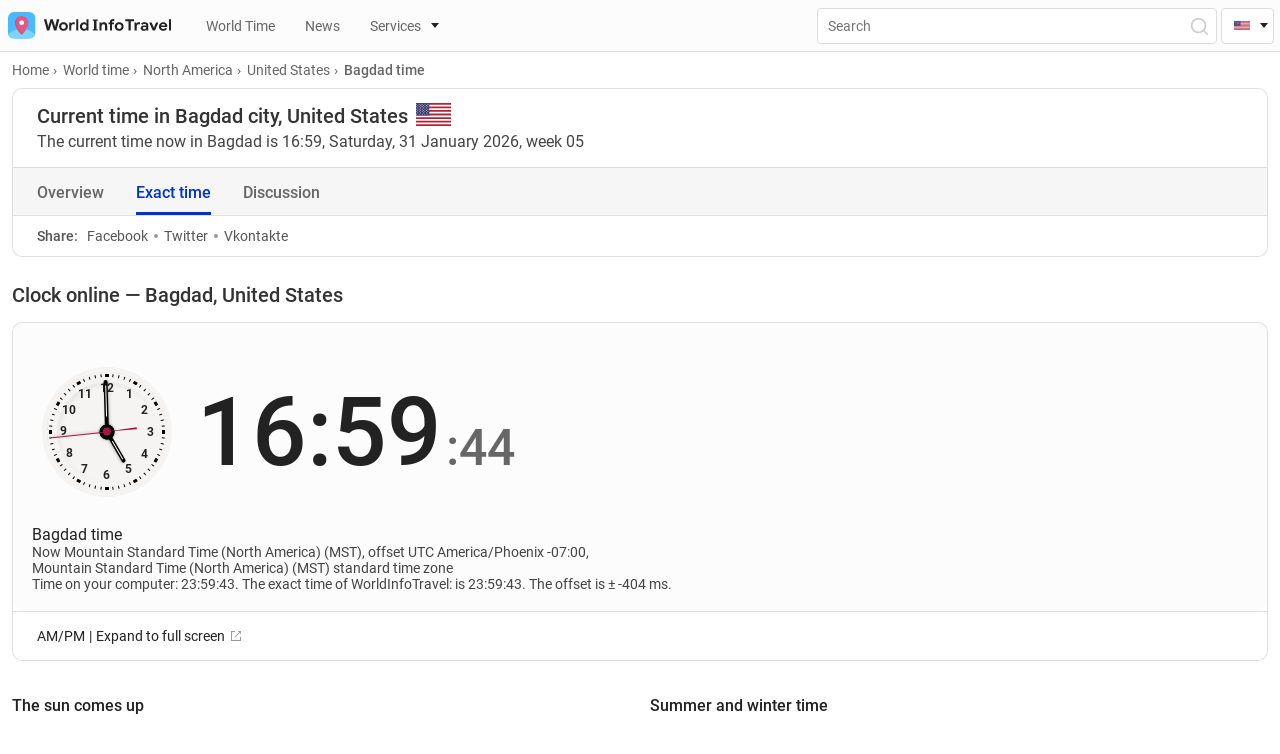

--- FILE ---
content_type: text/html; charset=UTF-8
request_url: https://worldinfotravel.com/country-united-states-city-bagdad-time/
body_size: 68564
content:
<!DOCTYPE html>
<html lang="en">
<head>
  <meta charset="UTF-8">
  <meta name="viewport" content="width=device-width, initial-scale=1.0">
  <meta http-equiv="X-UA-Compatible" content="ie=edge">
  <meta name="theme-color" content="#0033CC">
  
	<!-- Global site tag (gtag.js) - Google Analytics -->
	<script defer src="https://www.googletagmanager.com/gtag/js?id=G-T3XVBNE6MM"></script>
<script>
  window.dataLayer = window.dataLayer || [];
  function gtag(){dataLayer.push(arguments);}
  gtag('js', new Date());

  gtag('config', 'G-T3XVBNE6MM');
</script>

  
  <meta property="og:locale" content="en_US" />
  
  
		<link href="https://worldinfotravel.com/country-united-states-city-bagdad-time/" rel="canonical">
		<link href="https://worldinfotravel.com/country-united-states-city-bagdad-time/" rel="alternate" hreflang="en">
	<link href="https://worldinfotravel.com/ru/country-united-states-city-bagdad-time/" rel="alternate" hreflang="ru">
	
  

  <link rel="apple-touch-icon" sizes="72x72" href="https://worldinfotravel.com/wp-content/themes/wit/img/favicons/72x72.png">
  <link rel="apple-touch-icon" sizes="144x144" href="https://worldinfotravel.com/wp-content/themes/wit/img/favicons/144x144.png">
  <link rel="apple-touch-icon" sizes="60x60" href="https://worldinfotravel.com/wp-content/themes/wit/img/favicons/60x60.png">
  <link rel="apple-touch-icon" sizes="120x120" href="https://worldinfotravel.com/wp-content/themes/wit/img/favicons/120x120.png">
  <link rel="apple-touch-icon" sizes="87x87" href="https://worldinfotravel.com/wp-content/themes/wit/img/favicons/87x87.png">
  <link rel="apple-touch-icon" sizes="80x80" href="https://worldinfotravel.com/wp-content/themes/wit/img/favicons/80x80.png">
  <link rel="apple-touch-icon" sizes="76x76" href="https://worldinfotravel.com/wp-content/themes/wit/img/favicons/76x76.png">
  <link rel="apple-touch-icon" sizes="152x152" href="https://worldinfotravel.com/wp-content/themes/wit/img/favicons/152x152.png">
  <link rel="apple-touch-icon" sizes="167x167" href="https://worldinfotravel.com/wp-content/themes/wit/img/favicons/167x167.png">
  <link rel="apple-touch-icon" sizes="180x180" href="https://worldinfotravel.com/wp-content/themes/wit/img/favicons/180x180.png">
  <link rel="apple-touch-icon" sizes="512x512" href="https://worldinfotravel.com/wp-content/themes/wit/img/favicons/512x512.png">
  <link rel="apple-touch-icon" sizes="1024x1024" href="https://worldinfotravel.com/wp-content/themes/wit/img/favicons/1024x1024.png">
  <link sizes="192x192" rel="icon" type="image/png" href="https://worldinfotravel.com/wp-content/themes/wit/img/favicons/192x192.png">
  <link sizes="96x96" rel="icon" type="image/png" href="https://worldinfotravel.com/wp-content/themes/wit/img/favicons/96x96.png">
  <link sizes="58x58" rel="icon" type="image/png" href="https://worldinfotravel.com/wp-content/themes/wit/img/favicons/58x58.png">
  <link sizes="40x40" rel="icon" type="image/png" href="https://worldinfotravel.com/wp-content/themes/wit/img/favicons/40x40.png">
  <link sizes="29x29" rel="icon" type="image/png" href="https://worldinfotravel.com/wp-content/themes/wit/img/favicons/29x29.png">
  <link sizes="20x20" rel="icon" type="image/png" href="https://worldinfotravel.com/wp-content/themes/wit/img/favicons/20x20.png">
  
  
  <link rel="preload" href="https://worldinfotravel.com/wp-content/themes/wit/fonts/roboto-v20-latin_cyrillic-regular.woff2" as="font" type="font/woff2" crossorigin="">
  <link rel="preload" href="https://worldinfotravel.com/wp-content/themes/wit/fonts/roboto-v20-latin_cyrillic-500.woff2" as="font" type="font/woff2" crossorigin="">
  <link rel="preload" href="https://worldinfotravel.com/wp-content/themes/wit/fonts/roboto-v20-latin_cyrillic-700.woff2" as="font" type="font/woff2" crossorigin="">



  <link rel="preload" href="https://worldinfotravel.com/wp-content/themes/wit/css/style.min.css" as="style" onload="this.onload=null;this.rel='stylesheet'">
  <noscript><link rel="stylesheet" href="https://worldinfotravel.com/wp-content/themes/wit/css/style.min.css"></noscript>

  <link rel="preload" href="https://worldinfotravel.com/wp-content/themes/wit/style.css" as="style" onload="this.onload=null;this.rel='stylesheet'">
  <noscript><link rel="stylesheet" href="https://worldinfotravel.com/wp-content/themes/wit/style.css"></noscript>



	<title>Current time Bagdad, United States. What time is it in Bagdad, United States</title>
	
	
<!-- SEO от Rank Math - https://s.rankmath.com/home -->
<meta name="description" content="What time is it in Bagdad, United States? When the clock is changed to summer and wintertime, when is the sunrise and sunset in the city Bagdad, country of"/>
<meta name="robots" content="follow, index, max-snippet:-1, max-video-preview:-1, max-image-preview:large"/>
<meta property="og:locale" content="ru_RU" />
<meta property="og:type" content="article" />
<meta property="og:title" content="Current time Bagdad, United States. What time is it in Bagdad, United States" />
<meta property="og:description" content="What time is it in Bagdad, United States? When the clock is changed to summer and wintertime, when is the sunrise and sunset in the city Bagdad, country of" />
<meta property="og:site_name" content="WorldInfoTravel" />
<meta property="article:section" content="United States" />
<meta property="og:updated_time" content="2021-07-23T14:58:47+03:00" />
<meta property="og:image" content="https://worldinfotravel.com/wp-content/uploads/2022/01/1200x650.png" />
<meta property="og:image:secure_url" content="https://worldinfotravel.com/wp-content/uploads/2022/01/1200x650.png" />
<meta property="og:image:width" content="1200" />
<meta property="og:image:height" content="650" />
<meta property="og:image:alt" content="Bagdad" />
<meta property="og:image:type" content="image/png" />
<meta property="article:published_time" content="2021-07-10T13:33:54+03:00" />
<meta property="article:modified_time" content="2021-07-23T14:58:47+03:00" />
<meta name="twitter:card" content="summary_large_image" />
<meta name="twitter:title" content="Current time Bagdad, United States. What time is it in Bagdad, United States" />
<meta name="twitter:description" content="What time is it in Bagdad, United States? When the clock is changed to summer and wintertime, when is the sunrise and sunset in the city Bagdad, country of" />
<meta name="twitter:image" content="https://worldinfotravel.com/wp-content/uploads/2021/11/map-city-bagdad-5457-mini.webp" />
<meta name="twitter:label1" content="Автор" />
<meta name="twitter:data1" content="000dm1n" />
<meta name="twitter:label2" content="Время чтения" />
<meta name="twitter:data2" content="Меньше минуты" />
<script type="application/ld+json" class="rank-math-schema">{"@context":"https://schema.org","@graph":[{"@type":["Person","Organization"],"@id":"https://worldinfotravel.com/#person","name":"WorldInfoTravel","logo":{"@type":"ImageObject","@id":"https://worldinfotravel.com/#logo","url":"https://worldinfotravel.com/wp-content/uploads/2022/01/1200x650.png","caption":"WorldInfoTravel","inLanguage":"ru-RU","width":"1200","height":"650"},"image":{"@type":"ImageObject","@id":"https://worldinfotravel.com/#logo","url":"https://worldinfotravel.com/wp-content/uploads/2022/01/1200x650.png","caption":"WorldInfoTravel","inLanguage":"ru-RU","width":"1200","height":"650"}},{"@type":"WebSite","@id":"https://worldinfotravel.com/#website","url":"https://worldinfotravel.com","name":"WorldInfoTravel","publisher":{"@id":"https://worldinfotravel.com/#person"},"inLanguage":"ru-RU"},{"@type":"ImageObject","@id":"https://worldinfotravel.com/wp-content/uploads/2021/11/map-city-bagdad-5457-mini.webp","url":"https://worldinfotravel.com/wp-content/uploads/2021/11/map-city-bagdad-5457-mini.webp","width":"340","height":"300","inLanguage":"ru-RU"},{"@type":"Person","@id":"https://worldinfotravel.com/author/000dm1n/","name":"000dm1n","url":"https://worldinfotravel.com/author/000dm1n/","image":{"@type":"ImageObject","@id":"https://secure.gravatar.com/avatar/d8b79a78748037d5198d26443e83451839f54d7bb442784925192e846163f0ab?s=96&amp;d=https%3A%2F%2Fworldinfotravel.com%2Fwp-content%2Fthemes%2Fwit%2Fimg%2Fuser-guest.png&amp;r=pg","url":"https://secure.gravatar.com/avatar/d8b79a78748037d5198d26443e83451839f54d7bb442784925192e846163f0ab?s=96&amp;d=https%3A%2F%2Fworldinfotravel.com%2Fwp-content%2Fthemes%2Fwit%2Fimg%2Fuser-guest.png&amp;r=pg","caption":"000dm1n","inLanguage":"ru-RU"},"sameAs":["https://worldinfotravel.com"]},{"@type":"WebPage","@id":"#webpage","url":"","name":"Current time Bagdad, United States. What time is it in Bagdad, United States","datePublished":"2021-07-10T13:33:54+03:00","dateModified":"2021-07-23T14:58:47+03:00","author":{"@id":"https://worldinfotravel.com/author/000dm1n/"},"isPartOf":{"@id":"https://worldinfotravel.com/#website"},"primaryImageOfPage":{"@id":"https://worldinfotravel.com/wp-content/uploads/2021/11/map-city-bagdad-5457-mini.webp"},"inLanguage":"ru-RU"},{"@type":"BlogPosting","headline":"Current time Bagdad, United States. What time is it in Bagdad, United States","datePublished":"2021-07-10T13:33:54+03:00","dateModified":"2021-07-23T14:58:47+03:00","author":{"@id":"https://worldinfotravel.com/author/000dm1n/"},"publisher":{"@id":"https://worldinfotravel.com/#person"},"description":"What time is it in Bagdad, United States? When the clock is changed to summer and wintertime, when is the sunrise and sunset in the city Bagdad, country of","name":"Current time Bagdad, United States. What time is it in Bagdad, United States","@id":"#richSnippet","isPartOf":{"@id":"#webpage"},"image":{"@id":"https://worldinfotravel.com/wp-content/uploads/2021/11/map-city-bagdad-5457-mini.webp"},"inLanguage":"ru-RU","mainEntityOfPage":{"@id":"#webpage"}}]}</script>
<!-- /Rank Math WordPress SEO плагин -->

<link rel="alternate" title="oEmbed (JSON)" type="application/json+oembed" href="https://worldinfotravel.com/wp-json/oembed/1.0/embed?url=https%3A%2F%2Fworldinfotravel.com%2Fcountry-united-states-city-bagdad-time%2F" />
<link rel="alternate" title="oEmbed (XML)" type="text/xml+oembed" href="https://worldinfotravel.com/wp-json/oembed/1.0/embed?url=https%3A%2F%2Fworldinfotravel.com%2Fcountry-united-states-city-bagdad-time%2F&#038;format=xml" />
<style id='wp-img-auto-sizes-contain-inline-css'>
img:is([sizes=auto i],[sizes^="auto," i]){contain-intrinsic-size:3000px 1500px}
/*# sourceURL=wp-img-auto-sizes-contain-inline-css */
</style>
<style id='wp-block-library-inline-css'>
:root{--wp-block-synced-color:#7a00df;--wp-block-synced-color--rgb:122,0,223;--wp-bound-block-color:var(--wp-block-synced-color);--wp-editor-canvas-background:#ddd;--wp-admin-theme-color:#007cba;--wp-admin-theme-color--rgb:0,124,186;--wp-admin-theme-color-darker-10:#006ba1;--wp-admin-theme-color-darker-10--rgb:0,107,160.5;--wp-admin-theme-color-darker-20:#005a87;--wp-admin-theme-color-darker-20--rgb:0,90,135;--wp-admin-border-width-focus:2px}@media (min-resolution:192dpi){:root{--wp-admin-border-width-focus:1.5px}}.wp-element-button{cursor:pointer}:root .has-very-light-gray-background-color{background-color:#eee}:root .has-very-dark-gray-background-color{background-color:#313131}:root .has-very-light-gray-color{color:#eee}:root .has-very-dark-gray-color{color:#313131}:root .has-vivid-green-cyan-to-vivid-cyan-blue-gradient-background{background:linear-gradient(135deg,#00d084,#0693e3)}:root .has-purple-crush-gradient-background{background:linear-gradient(135deg,#34e2e4,#4721fb 50%,#ab1dfe)}:root .has-hazy-dawn-gradient-background{background:linear-gradient(135deg,#faaca8,#dad0ec)}:root .has-subdued-olive-gradient-background{background:linear-gradient(135deg,#fafae1,#67a671)}:root .has-atomic-cream-gradient-background{background:linear-gradient(135deg,#fdd79a,#004a59)}:root .has-nightshade-gradient-background{background:linear-gradient(135deg,#330968,#31cdcf)}:root .has-midnight-gradient-background{background:linear-gradient(135deg,#020381,#2874fc)}:root{--wp--preset--font-size--normal:16px;--wp--preset--font-size--huge:42px}.has-regular-font-size{font-size:1em}.has-larger-font-size{font-size:2.625em}.has-normal-font-size{font-size:var(--wp--preset--font-size--normal)}.has-huge-font-size{font-size:var(--wp--preset--font-size--huge)}.has-text-align-center{text-align:center}.has-text-align-left{text-align:left}.has-text-align-right{text-align:right}.has-fit-text{white-space:nowrap!important}#end-resizable-editor-section{display:none}.aligncenter{clear:both}.items-justified-left{justify-content:flex-start}.items-justified-center{justify-content:center}.items-justified-right{justify-content:flex-end}.items-justified-space-between{justify-content:space-between}.screen-reader-text{border:0;clip-path:inset(50%);height:1px;margin:-1px;overflow:hidden;padding:0;position:absolute;width:1px;word-wrap:normal!important}.screen-reader-text:focus{background-color:#ddd;clip-path:none;color:#444;display:block;font-size:1em;height:auto;left:5px;line-height:normal;padding:15px 23px 14px;text-decoration:none;top:5px;width:auto;z-index:100000}html :where(.has-border-color){border-style:solid}html :where([style*=border-top-color]){border-top-style:solid}html :where([style*=border-right-color]){border-right-style:solid}html :where([style*=border-bottom-color]){border-bottom-style:solid}html :where([style*=border-left-color]){border-left-style:solid}html :where([style*=border-width]){border-style:solid}html :where([style*=border-top-width]){border-top-style:solid}html :where([style*=border-right-width]){border-right-style:solid}html :where([style*=border-bottom-width]){border-bottom-style:solid}html :where([style*=border-left-width]){border-left-style:solid}html :where(img[class*=wp-image-]){height:auto;max-width:100%}:where(figure){margin:0 0 1em}html :where(.is-position-sticky){--wp-admin--admin-bar--position-offset:var(--wp-admin--admin-bar--height,0px)}@media screen and (max-width:600px){html :where(.is-position-sticky){--wp-admin--admin-bar--position-offset:0px}}
/*# sourceURL=/wp-includes/css/dist/block-library/common.min.css */
</style>
<style id='classic-theme-styles-inline-css'>
/*! This file is auto-generated */
.wp-block-button__link{color:#fff;background-color:#32373c;border-radius:9999px;box-shadow:none;text-decoration:none;padding:calc(.667em + 2px) calc(1.333em + 2px);font-size:1.125em}.wp-block-file__button{background:#32373c;color:#fff;text-decoration:none}
/*# sourceURL=/wp-includes/css/classic-themes.min.css */
</style>
<style id='global-styles-inline-css'>
:root{--wp--preset--aspect-ratio--square: 1;--wp--preset--aspect-ratio--4-3: 4/3;--wp--preset--aspect-ratio--3-4: 3/4;--wp--preset--aspect-ratio--3-2: 3/2;--wp--preset--aspect-ratio--2-3: 2/3;--wp--preset--aspect-ratio--16-9: 16/9;--wp--preset--aspect-ratio--9-16: 9/16;--wp--preset--color--black: #000000;--wp--preset--color--cyan-bluish-gray: #abb8c3;--wp--preset--color--white: #ffffff;--wp--preset--color--pale-pink: #f78da7;--wp--preset--color--vivid-red: #cf2e2e;--wp--preset--color--luminous-vivid-orange: #ff6900;--wp--preset--color--luminous-vivid-amber: #fcb900;--wp--preset--color--light-green-cyan: #7bdcb5;--wp--preset--color--vivid-green-cyan: #00d084;--wp--preset--color--pale-cyan-blue: #8ed1fc;--wp--preset--color--vivid-cyan-blue: #0693e3;--wp--preset--color--vivid-purple: #9b51e0;--wp--preset--gradient--vivid-cyan-blue-to-vivid-purple: linear-gradient(135deg,rgb(6,147,227) 0%,rgb(155,81,224) 100%);--wp--preset--gradient--light-green-cyan-to-vivid-green-cyan: linear-gradient(135deg,rgb(122,220,180) 0%,rgb(0,208,130) 100%);--wp--preset--gradient--luminous-vivid-amber-to-luminous-vivid-orange: linear-gradient(135deg,rgb(252,185,0) 0%,rgb(255,105,0) 100%);--wp--preset--gradient--luminous-vivid-orange-to-vivid-red: linear-gradient(135deg,rgb(255,105,0) 0%,rgb(207,46,46) 100%);--wp--preset--gradient--very-light-gray-to-cyan-bluish-gray: linear-gradient(135deg,rgb(238,238,238) 0%,rgb(169,184,195) 100%);--wp--preset--gradient--cool-to-warm-spectrum: linear-gradient(135deg,rgb(74,234,220) 0%,rgb(151,120,209) 20%,rgb(207,42,186) 40%,rgb(238,44,130) 60%,rgb(251,105,98) 80%,rgb(254,248,76) 100%);--wp--preset--gradient--blush-light-purple: linear-gradient(135deg,rgb(255,206,236) 0%,rgb(152,150,240) 100%);--wp--preset--gradient--blush-bordeaux: linear-gradient(135deg,rgb(254,205,165) 0%,rgb(254,45,45) 50%,rgb(107,0,62) 100%);--wp--preset--gradient--luminous-dusk: linear-gradient(135deg,rgb(255,203,112) 0%,rgb(199,81,192) 50%,rgb(65,88,208) 100%);--wp--preset--gradient--pale-ocean: linear-gradient(135deg,rgb(255,245,203) 0%,rgb(182,227,212) 50%,rgb(51,167,181) 100%);--wp--preset--gradient--electric-grass: linear-gradient(135deg,rgb(202,248,128) 0%,rgb(113,206,126) 100%);--wp--preset--gradient--midnight: linear-gradient(135deg,rgb(2,3,129) 0%,rgb(40,116,252) 100%);--wp--preset--font-size--small: 13px;--wp--preset--font-size--medium: 20px;--wp--preset--font-size--large: 36px;--wp--preset--font-size--x-large: 42px;--wp--preset--spacing--20: 0.44rem;--wp--preset--spacing--30: 0.67rem;--wp--preset--spacing--40: 1rem;--wp--preset--spacing--50: 1.5rem;--wp--preset--spacing--60: 2.25rem;--wp--preset--spacing--70: 3.38rem;--wp--preset--spacing--80: 5.06rem;--wp--preset--shadow--natural: 6px 6px 9px rgba(0, 0, 0, 0.2);--wp--preset--shadow--deep: 12px 12px 50px rgba(0, 0, 0, 0.4);--wp--preset--shadow--sharp: 6px 6px 0px rgba(0, 0, 0, 0.2);--wp--preset--shadow--outlined: 6px 6px 0px -3px rgb(255, 255, 255), 6px 6px rgb(0, 0, 0);--wp--preset--shadow--crisp: 6px 6px 0px rgb(0, 0, 0);}:where(.is-layout-flex){gap: 0.5em;}:where(.is-layout-grid){gap: 0.5em;}body .is-layout-flex{display: flex;}.is-layout-flex{flex-wrap: wrap;align-items: center;}.is-layout-flex > :is(*, div){margin: 0;}body .is-layout-grid{display: grid;}.is-layout-grid > :is(*, div){margin: 0;}:where(.wp-block-columns.is-layout-flex){gap: 2em;}:where(.wp-block-columns.is-layout-grid){gap: 2em;}:where(.wp-block-post-template.is-layout-flex){gap: 1.25em;}:where(.wp-block-post-template.is-layout-grid){gap: 1.25em;}.has-black-color{color: var(--wp--preset--color--black) !important;}.has-cyan-bluish-gray-color{color: var(--wp--preset--color--cyan-bluish-gray) !important;}.has-white-color{color: var(--wp--preset--color--white) !important;}.has-pale-pink-color{color: var(--wp--preset--color--pale-pink) !important;}.has-vivid-red-color{color: var(--wp--preset--color--vivid-red) !important;}.has-luminous-vivid-orange-color{color: var(--wp--preset--color--luminous-vivid-orange) !important;}.has-luminous-vivid-amber-color{color: var(--wp--preset--color--luminous-vivid-amber) !important;}.has-light-green-cyan-color{color: var(--wp--preset--color--light-green-cyan) !important;}.has-vivid-green-cyan-color{color: var(--wp--preset--color--vivid-green-cyan) !important;}.has-pale-cyan-blue-color{color: var(--wp--preset--color--pale-cyan-blue) !important;}.has-vivid-cyan-blue-color{color: var(--wp--preset--color--vivid-cyan-blue) !important;}.has-vivid-purple-color{color: var(--wp--preset--color--vivid-purple) !important;}.has-black-background-color{background-color: var(--wp--preset--color--black) !important;}.has-cyan-bluish-gray-background-color{background-color: var(--wp--preset--color--cyan-bluish-gray) !important;}.has-white-background-color{background-color: var(--wp--preset--color--white) !important;}.has-pale-pink-background-color{background-color: var(--wp--preset--color--pale-pink) !important;}.has-vivid-red-background-color{background-color: var(--wp--preset--color--vivid-red) !important;}.has-luminous-vivid-orange-background-color{background-color: var(--wp--preset--color--luminous-vivid-orange) !important;}.has-luminous-vivid-amber-background-color{background-color: var(--wp--preset--color--luminous-vivid-amber) !important;}.has-light-green-cyan-background-color{background-color: var(--wp--preset--color--light-green-cyan) !important;}.has-vivid-green-cyan-background-color{background-color: var(--wp--preset--color--vivid-green-cyan) !important;}.has-pale-cyan-blue-background-color{background-color: var(--wp--preset--color--pale-cyan-blue) !important;}.has-vivid-cyan-blue-background-color{background-color: var(--wp--preset--color--vivid-cyan-blue) !important;}.has-vivid-purple-background-color{background-color: var(--wp--preset--color--vivid-purple) !important;}.has-black-border-color{border-color: var(--wp--preset--color--black) !important;}.has-cyan-bluish-gray-border-color{border-color: var(--wp--preset--color--cyan-bluish-gray) !important;}.has-white-border-color{border-color: var(--wp--preset--color--white) !important;}.has-pale-pink-border-color{border-color: var(--wp--preset--color--pale-pink) !important;}.has-vivid-red-border-color{border-color: var(--wp--preset--color--vivid-red) !important;}.has-luminous-vivid-orange-border-color{border-color: var(--wp--preset--color--luminous-vivid-orange) !important;}.has-luminous-vivid-amber-border-color{border-color: var(--wp--preset--color--luminous-vivid-amber) !important;}.has-light-green-cyan-border-color{border-color: var(--wp--preset--color--light-green-cyan) !important;}.has-vivid-green-cyan-border-color{border-color: var(--wp--preset--color--vivid-green-cyan) !important;}.has-pale-cyan-blue-border-color{border-color: var(--wp--preset--color--pale-cyan-blue) !important;}.has-vivid-cyan-blue-border-color{border-color: var(--wp--preset--color--vivid-cyan-blue) !important;}.has-vivid-purple-border-color{border-color: var(--wp--preset--color--vivid-purple) !important;}.has-vivid-cyan-blue-to-vivid-purple-gradient-background{background: var(--wp--preset--gradient--vivid-cyan-blue-to-vivid-purple) !important;}.has-light-green-cyan-to-vivid-green-cyan-gradient-background{background: var(--wp--preset--gradient--light-green-cyan-to-vivid-green-cyan) !important;}.has-luminous-vivid-amber-to-luminous-vivid-orange-gradient-background{background: var(--wp--preset--gradient--luminous-vivid-amber-to-luminous-vivid-orange) !important;}.has-luminous-vivid-orange-to-vivid-red-gradient-background{background: var(--wp--preset--gradient--luminous-vivid-orange-to-vivid-red) !important;}.has-very-light-gray-to-cyan-bluish-gray-gradient-background{background: var(--wp--preset--gradient--very-light-gray-to-cyan-bluish-gray) !important;}.has-cool-to-warm-spectrum-gradient-background{background: var(--wp--preset--gradient--cool-to-warm-spectrum) !important;}.has-blush-light-purple-gradient-background{background: var(--wp--preset--gradient--blush-light-purple) !important;}.has-blush-bordeaux-gradient-background{background: var(--wp--preset--gradient--blush-bordeaux) !important;}.has-luminous-dusk-gradient-background{background: var(--wp--preset--gradient--luminous-dusk) !important;}.has-pale-ocean-gradient-background{background: var(--wp--preset--gradient--pale-ocean) !important;}.has-electric-grass-gradient-background{background: var(--wp--preset--gradient--electric-grass) !important;}.has-midnight-gradient-background{background: var(--wp--preset--gradient--midnight) !important;}.has-small-font-size{font-size: var(--wp--preset--font-size--small) !important;}.has-medium-font-size{font-size: var(--wp--preset--font-size--medium) !important;}.has-large-font-size{font-size: var(--wp--preset--font-size--large) !important;}.has-x-large-font-size{font-size: var(--wp--preset--font-size--x-large) !important;}
/*# sourceURL=global-styles-inline-css */
</style>
<link rel='stylesheet' id='contact-form-7-css' href='https://worldinfotravel.com/wp-content/plugins/contact-form-7/includes/css/styles.css?ver=5.5.6' media='all' />
<link rel='stylesheet' id='tablepress-default-css' href='https://worldinfotravel.com/wp-content/plugins/tablepress/css/default.min.css?ver=1.14' media='all' />
<script src="https://worldinfotravel.com/wp-content/themes/wit/js/jquery-3.5.1.min.js?ver=6.9" id="jquery-js"></script>
<script id="my_loadmore-js-extra">
var country_en_loadmore_params = {"ajaxurl":"https://worldinfotravel.com/wp-admin/admin-ajax.php","posts":"{\"page\":0,\"name\":\"country-united-states-city-bagdad-time\",\"error\":\"\",\"m\":\"\",\"p\":0,\"post_parent\":\"\",\"subpost\":\"\",\"subpost_id\":\"\",\"attachment\":\"\",\"attachment_id\":0,\"pagename\":\"\",\"page_id\":0,\"second\":\"\",\"minute\":\"\",\"hour\":\"\",\"day\":0,\"monthnum\":0,\"year\":0,\"w\":0,\"category_name\":\"\",\"tag\":\"\",\"cat\":\"\",\"tag_id\":\"\",\"author\":\"\",\"author_name\":\"\",\"feed\":\"\",\"tb\":\"\",\"paged\":0,\"meta_key\":\"\",\"meta_value\":\"\",\"preview\":\"\",\"s\":\"\",\"sentence\":\"\",\"title\":\"\",\"fields\":\"all\",\"menu_order\":\"\",\"embed\":\"\",\"category__in\":[],\"category__not_in\":[],\"category__and\":[],\"post__in\":[],\"post__not_in\":[],\"post_name__in\":[],\"tag__in\":[],\"tag__not_in\":[],\"tag__and\":[],\"tag_slug__in\":[],\"tag_slug__and\":[],\"post_parent__in\":[],\"post_parent__not_in\":[],\"author__in\":[],\"author__not_in\":[],\"search_columns\":[],\"ignore_sticky_posts\":false,\"suppress_filters\":false,\"cache_results\":true,\"update_post_term_cache\":true,\"update_menu_item_cache\":false,\"lazy_load_term_meta\":true,\"update_post_meta_cache\":true,\"post_type\":\"\",\"posts_per_page\":11,\"nopaging\":false,\"comments_per_page\":\"50\",\"no_found_rows\":false,\"order\":\"DESC\"}","current_page":"1","max_page":"0"};
//# sourceURL=my_loadmore-js-extra
</script>
<script src="https://worldinfotravel.com/wp-content/themes/wit/additionals/ajax/myloadmore.js?ver=6.9" id="my_loadmore-js"></script>
<script id="my_ru_loadmore-js-extra">
var country_ru_loadmore_params = {"ajaxurl":"https://worldinfotravel.com/wp-admin/admin-ajax.php","posts":"{\"page\":0,\"name\":\"country-united-states-city-bagdad-time\",\"error\":\"\",\"m\":\"\",\"p\":0,\"post_parent\":\"\",\"subpost\":\"\",\"subpost_id\":\"\",\"attachment\":\"\",\"attachment_id\":0,\"pagename\":\"\",\"page_id\":0,\"second\":\"\",\"minute\":\"\",\"hour\":\"\",\"day\":0,\"monthnum\":0,\"year\":0,\"w\":0,\"category_name\":\"\",\"tag\":\"\",\"cat\":\"\",\"tag_id\":\"\",\"author\":\"\",\"author_name\":\"\",\"feed\":\"\",\"tb\":\"\",\"paged\":0,\"meta_key\":\"\",\"meta_value\":\"\",\"preview\":\"\",\"s\":\"\",\"sentence\":\"\",\"title\":\"\",\"fields\":\"all\",\"menu_order\":\"\",\"embed\":\"\",\"category__in\":[],\"category__not_in\":[],\"category__and\":[],\"post__in\":[],\"post__not_in\":[],\"post_name__in\":[],\"tag__in\":[],\"tag__not_in\":[],\"tag__and\":[],\"tag_slug__in\":[],\"tag_slug__and\":[],\"post_parent__in\":[],\"post_parent__not_in\":[],\"author__in\":[],\"author__not_in\":[],\"search_columns\":[],\"ignore_sticky_posts\":false,\"suppress_filters\":false,\"cache_results\":true,\"update_post_term_cache\":true,\"update_menu_item_cache\":false,\"lazy_load_term_meta\":true,\"update_post_meta_cache\":true,\"post_type\":\"\",\"posts_per_page\":11,\"nopaging\":false,\"comments_per_page\":\"50\",\"no_found_rows\":false,\"order\":\"DESC\"}","current_page":"1","max_page":"0"};
//# sourceURL=my_ru_loadmore-js-extra
</script>
<script src="https://worldinfotravel.com/wp-content/themes/wit/additionals/ajax/ruloadmore.js?ver=6.9" id="my_ru_loadmore-js"></script>
<script id="load_script-js-extra">
var load_params = {"ajaxurl":"https://worldinfotravel.com/wp-admin/admin-ajax.php","comment_id":"Bagdad","posts":"{\"page\":0,\"name\":\"country-united-states-city-bagdad-time\",\"error\":\"\",\"m\":\"\",\"p\":0,\"post_parent\":\"\",\"subpost\":\"\",\"subpost_id\":\"\",\"attachment\":\"\",\"attachment_id\":0,\"pagename\":\"\",\"page_id\":0,\"second\":\"\",\"minute\":\"\",\"hour\":\"\",\"day\":0,\"monthnum\":0,\"year\":0,\"w\":0,\"category_name\":\"\",\"tag\":\"\",\"cat\":\"\",\"tag_id\":\"\",\"author\":\"\",\"author_name\":\"\",\"feed\":\"\",\"tb\":\"\",\"paged\":0,\"meta_key\":\"\",\"meta_value\":\"\",\"preview\":\"\",\"s\":\"\",\"sentence\":\"\",\"title\":\"\",\"fields\":\"all\",\"menu_order\":\"\",\"embed\":\"\",\"category__in\":[],\"category__not_in\":[],\"category__and\":[],\"post__in\":[],\"post__not_in\":[],\"post_name__in\":[],\"tag__in\":[],\"tag__not_in\":[],\"tag__and\":[],\"tag_slug__in\":[],\"tag_slug__and\":[],\"post_parent__in\":[],\"post_parent__not_in\":[],\"author__in\":[],\"author__not_in\":[],\"search_columns\":[],\"ignore_sticky_posts\":false,\"suppress_filters\":false,\"cache_results\":true,\"update_post_term_cache\":true,\"update_menu_item_cache\":false,\"lazy_load_term_meta\":true,\"update_post_meta_cache\":true,\"post_type\":\"\",\"posts_per_page\":11,\"nopaging\":false,\"comments_per_page\":\"50\",\"no_found_rows\":false,\"order\":\"DESC\"}","current_page":"1","max_page":"0"};
//# sourceURL=load_script-js-extra
</script>
<script src="https://worldinfotravel.com/wp-content/themes/wit/additionals/ajax/newajax.js?ver=6.9" id="load_script-js"></script>
<link rel="https://api.w.org/" href="https://worldinfotravel.com/wp-json/" /><link rel="alternate" title="JSON" type="application/json" href="https://worldinfotravel.com/wp-json/wp/v2/posts/5457" />	
</head>


<body>
  <header id="header" class="header">
    <!-- <div id="mobileAppIOS" class="mobile-app show">
      <div class="mobile-app__img-container">
        <img src="https://worldinfotravel.com/wp-content/themes/wit/img/appstore.svg" alt="Appstore">
      </div>
      <div class="mobile-app__info">
        <p class="mobile-app__title">Mobile application</p>
        <p class="mobile-app__text">The mobile application is more convenient!</p>
        <a href="#" class="btn">Download</a>
        <img class="mobile-app__rait" src="https://worldinfotravel.com/wp-content/themes/wit/img/stars.svg" alt="raiting">
      </div>
      <button id="mobileAppClose" aria-label="Close"></button>
    </div> -->
    <div class="header__top">

	
      <a href="https://worldinfotravel.com" class="header__logo" aria-label="На главную страницу"><img width="163" height="27" src="https://worldinfotravel.com/wp-content/themes/wit/img/logo.svg" alt="WorldInfoTravel" title="WorldInfoTravel"></a>
      <nav class="header__wrap">
	     <ul class="header__nav-list show">
	 					<li>	

											
		<li>
			<a href="https://worldinfotravel.com/world-time/" class="header__nav-link"><i class="icon "></i>World Time </a>
		</li>
				
								</li>
					<li>	

											
		<li>
			<a href="https://worldinfotravel.com/news/" class="header__nav-link"><i class="icon "></i>News </a>
		</li>
				
								</li>
					<li>	

													<a id="serviceLink" href="#" class="header__nav-link header__nav-link--group" data-toggle="dropdown"><i class="icon icon__house"></i>Services</a>

						        
							<div id="serviceDropdown">
								<ul>
									
																													<li><a href="https://worldinfotravel.com/services/difference-in-time/" class="header__nav-inner-link"><i class="icon icon__difference"></i>Difference in time</a></li>
																													<li><a href="https://worldinfotravel.com/services/calendar/" class="header__nav-inner-link"><i class="icon icon__calendar"></i>Calendar</a></li>
																		 <li class="divide-line-menu"></li> 																				<li><a href="https://worldinfotravel.com/services/time/" class="header__nav-inner-link"><i class="icon icon__clock"></i>Exact time</a></li>
																													<li><a href="https://worldinfotravel.com/services/stopwatch/" class="header__nav-inner-link"><i class="icon icon__time"></i>Stopwatch online</a></li>
																													<li><a href="https://worldinfotravel.com/services/timer/" class="header__nav-inner-link"><i class="icon icon__timer"></i>Timer</a></li>
																													<li><a href="https://worldinfotravel.com/services/unix-time/" class="header__nav-inner-link"><i class="icon icon__unix"></i>UNIX time</a></li>
																		 <li class="divide-line-menu"></li> 																				<li><a href="https://worldinfotravel.com/services/countries/" class="header__nav-inner-link"><i class="icon icon__country"></i>Countries of the world</a></li>
																													<li><a href="https://worldinfotravel.com/services/capitals/" class="header__nav-inner-link"><i class="icon icon__earth"></i>World capitals</a></li>
																													<li><a href="https://worldinfotravel.com/services/flags/" class="header__nav-inner-link"><i class="icon icon__flag"></i>Flags</a></li>
																													<li><a href="https://worldinfotravel.com/services/worldmaps/" class="header__nav-inner-link"><i class="icon icon__worldmap"></i>World map</a></li>
																		
							
						  </ul>
						</div>
												</li>
        </ul>
      </nav>
		
		<form role="search" method="get" action="https://worldinfotravel.com/" class="header__search-form">
			<input name="s" aria-label="Поиск" class="header__search-input" type="text" minlength="3" placeholder="Search" value="">
			<input name="l" type="hidden" value="en">
			<button type="button" class="header__search" aria-label="Open Search"></button>
		</form>

		<button class="header__toggle" aria-label="Menu"></button>
	
	 

	<div class="head__lang">
		<div class="head_drop">
			<i class="icon icon__head-en"></i>
		</div>
		<div class="lng_list" style="display:none;"> 
			<a href="#" class="lng_ico-en">English — United States</a>
			<a href="https://worldinfotravel.com/ru/country-united-states-city-bagdad-time/" class="lng_ico-ru">Русский — Россия</a>
		</div>
	</div>
		
    </div>
		
  </header>
  <script>

</script>

</div>	
  <main id="main">
    <div class="container single_en">
      <ul class="breadcrumbs" itemscope="" itemtype="https://schema.org/BreadcrumbList">
        <li class="breadcrumbs__item" itemprop="itemListElement" itemscope="" itemtype="https://schema.org/ListItem">
          <a href="https://worldinfotravel.com" class="breadcrumbs__link" itemprop="item"><span itemprop="name">Home</span><meta itemprop="position" content="1"></a>
        </li>
        <li class="breadcrumbs__item" itemprop="itemListElement" itemscope="" itemtype="https://schema.org/ListItem">
          <a href="https://worldinfotravel.com/world-time/" class="breadcrumbs__link" itemprop="item"><span itemprop="name">World time</span><meta itemprop="position" content="2"></a>
        </li>
		
			<li class="breadcrumbs__item" itemprop="itemListElement" itemscope="" itemtype="https://schema.org/ListItem">
			  <a href="https://worldinfotravel.com/continent-na/" class="breadcrumbs__link" itemprop="item"><span itemprop="name">North America</span><meta itemprop="position" content="3"></a>
			</li>
		
				
			<li class="breadcrumbs__item" itemprop="itemListElement" itemscope="" itemtype="https://schema.org/ListItem">
			  <a href="https://worldinfotravel.com/country-united-states-time/" class="breadcrumbs__link" itemprop="item"><span itemprop="name">United States</span><meta itemprop="position" content="4"></a>
			</li>
			
				        <li class="breadcrumbs__item" itemprop="itemListElement" itemscope="" itemtype="https://schema.org/ListItem">
          <span class="breadcrumbs__link active" itemprop="name">Bagdad time</span>
          <meta itemprop="position" content="5">
        </li>
      </ul>
      <div class="card clock">
        <div class="card-header">
          <h1>Current time in Bagdad city, United States<img class="flag-right" width="35" height="23" src="https://worldinfotravel.com/wp-content/themes/wit/img/countries/us.svg" alt="National flag of United States"></h1>
		  <p class="clock__text">The current time now in Bagdad is 16:59, Saturday, 31 January 2026, week 05</p>
		  
        </div>
		
		<div class="content__tabs">
			<a href="https://worldinfotravel.com/country-united-states-city-bagdad-summary/">Overview</a>
			<a href="#" class="active">Exact time</a>
			<a href="https://worldinfotravel.com/country-united-states-city-bagdad-discussion/">Discussion</a>
		</div>
		<div class="card-footer">
			<ul class="clock__footer-share">
				<li class="clock__share">Share:</li>
				
	<li><a class="clock__btn" href="http://www.facebook.com/sharer.php?u=https://worldinfotravel.com/country-united-states-city-bagdad-time/" rel="noreferrer nofollow" target="_blank">Facebook</a></li>
	<li><a class="clock__btn" href="https://twitter.com/share?url=https://worldinfotravel.com/country-united-states-city-bagdad-time/&amp;text=Bagdad&amp;hashtags=time" rel="noreferrer nofollow" target="_blank"><i class="icon icon__dot"></i>Twitter</a></li>
	<li><a class="clock__btn" href="http://vkontakte.ru/share.php?url=https://worldinfotravel.com/country-united-states-city-bagdad-time/" rel="noreferrer nofollow" target="_blank"><i class="icon icon__dot"></i>Vkontakte</a></li>
				</ul>
		</div>
	</div>
	
	<div class="exact__info"> 
		<h2>Clock online — Bagdad, United States</h2>
		<div class="card clock">
        <div class="card-body clock__body">
		
<div class="clock-block"> 



<div class="watch worldinfotravel-clock"> <!-- class="watch quartz" -->
  <div class="case"></div>
  <div class="dial">
    <div class="worldinfotravelwebsite1">worldinfotravelwebsite1</div>
    <div class="worldinfotravelwebsite2">worldinfotravelwebsite2</div>
    <div class="lines">
      <div class="line"></div>
      <div class="line"></div>
      <div class="line"></div>
      <div class="line"></div>
      <div class="line"></div>
      <div class="line"></div>
      <div class="line"></div>
      <div class="line"></div>
      <div class="line"></div>
      <div class="line"></div>
      <div class="line"></div>
      <div class="line"></div>
      <div class="line"></div>
      <div class="line"></div>
      <div class="line"></div>
      <div class="line"></div>
      <div class="line"></div>
      <div class="line"></div>
      <div class="line"></div>
      <div class="line"></div>
      <div class="line"></div>
      <div class="line"></div>
      <div class="line"></div>
      <div class="line"></div>
      <div class="line"></div>
      <div class="line"></div>
      <div class="line"></div>
      <div class="line"></div>
      <div class="line"></div>
      <div class="line"></div>
    </div>
    <div class="twelve">
      <div class="number"><span>1</span></div>
      <div class="number"><span>2</span></div>
      <div class="number"><span>3</span></div>
      <div class="number"><span>4</span></div>
      <div class="number"><span>5</span></div>
      <div class="number"><span>6</span></div>
      <div class="number"><span>7</span></div>
      <div class="number"><span>8</span></div>
      <div class="number"><span>9</span></div>
      <div class="number"><span>10</span></div>
      <div class="number"><span>11</span></div>
      <div class="number"><span>12</span></div>
    </div>
    <div class="twenty">
      <div class="number"><span>13</span></div>
      <div class="number"><span>14</span></div>
      <div class="number"><span>15</span></div>
      <div class="number"><span>16</span></div>
      <div class="number"><span>17</span></div>
      <div class="number"><span>18</span></div>
      <div class="number"><span>19</span></div>
      <div class="number"><span>20</span></div>
      <div class="number"><span>21</span></div>
      <div class="number"><span>22</span></div>
      <div class="number"><span>23</span></div>
      <div class="number"><span>24</span></div>
    </div>
    <div class="hours">
      <div class="current">
        <div class="hand"></div>
      </div>
    </div>
    <div class="minutes">
      <div class="current">
        <div class="hand"></div>
      </div>
    </div>
    <div class="seconds">
      <div class="current">
        <div class="hand"></div>
      </div>
    </div>
  </div>
</div>
		
          <div id="actualTime" class="timer__clock">
            <p>The exact time is now in your city Bagdad, United States <img width="35" height="23" src="https://worldinfotravel.com/wp-content/themes/wit/img/countries/us.svg" alt="National flag of United States"></p>
            <span>
			<div id="block-time-main">
				<span id="watch-hour-minute">16:59</span>
				<span id="watch-second">:41</span>
			</div>
			<div id="block-am-pm" class="mystyle">
				<span id="watch-hour-minute1">16:59</span>
				<span id="watch-second1">:41</span>
			</div>
            </span>
            <a id="escLink" href="#">Exit full screen mode</a>
          </div>
		  <div>Bagdad time</div>
			<p class="card-text">Now Mountain Standard Time (North America) (MST), offset UTC <span id="actualTimezone">America/Phoenix </span>-07:00,<br>
		  		  
			Mountain Standard Time (North America) (MST) standard time zone 
			
		  			<br>
			Time on your computer: <span id="devicetime">Loading...</span>. The exact time of WorldInfoTravel: is  <span id="servertime">Loading...</span>. The offset is ± <span id="offsettime">Loading...</span> ms.
        </div>
        </div>

		
        <div class="card-footer">
			<!--<ul class="clock__footer-share">
				

		<li><a class="clock__btn" href="http://www.facebook.com/sharer.php?u=https://worldinfotravel.com/country-united-states-city-bagdad-time/" rel="noopener nofollow noreferr" target="_blank"><i class="icon icon__facebook"></i>Share</a></li>
	<li><a class="clock__btn" href="https://twitter.com/share?url=https://worldinfotravel.com/country-united-states-city-bagdad-time/&amp;text=Bagdad&amp;hashtags=time" rel="noopener nofollow noreferr" target="_blank"><i class="icon icon__twitter"></i>Tweet</a></li>
	<li><a class="clock__btn" href="http://vkontakte.ru/share.php?url=https://worldinfotravel.com/country-united-states-city-bagdad-time/" rel="noopener nofollow noreferr" target="_blank"><i class="icon icon__vk"></i> Save</a></li>


			</ul>-->
          <ul class="clock__footer-menu">
            <li><a id="setAMPM" href="#" onclick="myFunction()">AM/PM</a></li>
            <li><a href="#" class="timer__full-link">Expand to full screen</a></li>
          </ul>
        </div>
        </div>
      </div>
      <div class="wrap">
        <div class="col">
          <div class="daylight">
            <h2>The sun comes up</h2>
            <div class="card">
              <div class="card-header">
                <div class="card-title">
                  Sunrise and sunset Bagdad, 31 January 2026</div>
              </div>
			  
			  
			  
		
			  
			  
              <div class="card-body">
                <div class="row">
                  <div class="col">
                    <div class="daylight-icon daylight-icon-sun"></div>
                    <div class="daylight-times">
                      <div>Sunrise time: <b>07:31</b></div>
                      <div>Sunset time: <b>18:01</b></div>
                    </div>
                  </div>
                  <div class="col">
                    <div class="daylight-icon daylight-icon-moon"></div>
                    <div class="daylight-times">
                      <div>Moonrise time: <b>17:50</b></div>
                      <div>Moonset time: <b>07:49</b></div>
                    </div>
                  </div>
                </div>
              </div>
              <div class="card-footer">
                Daylight hours: <b class="text-nowrap">10 hours 30 minutes 15 seconds</b>
				<br>
				<br>
	The moon is currently 13.8 days old, сit is on a прибывающай луне. <br>This distance is 371534.2 км from the center of the Earth. <br>The next new moon will take place at 12:03:05, 17 February 2026.
				
				
              </div>
            </div>
          </div>
        </div>
        <div class="col">
          <div class="dst">
            <h2>Summer and winter time</h2>
            <div class="card dst">
              <div class="card-header">
                <div class="card-title">
                  When the clock is changed in 2026 in Bagdad, United States</div>
              </div>
              <div class="card-body">
	               				   
				   <div class="col-md-12">
                    <div class="dst-transition active">
                        <div>
                            <div>UTC offset year round</div>
                            <div class="date">Daylight saving time does not apply</div>
                            <small class="text-muted">  Time zone used — UTC-07:00 </small>
                        </div>
                    </div>
                </div>
				   
				   				
              </div>
            </div>
          </div>
        </div>
      </div>
	  

	  
      <div class="city-info">
        <h2>Information about the city Bagdad, United States</h2>
        <div class="card">
          <div class="card-header">
            <p class="card-title">City Bagdad, the capital of country United States</p>
          </div>
          <div class="card-body">
            <div class="city-info__img-container">
              <div class="map" id="singleMap"><img src="https://worldinfotravel.com/wp-content/uploads/2021/11/map-city-bagdad-5457-mini.webp" alt="City Bagdad minimap" title="City Bagdad minimap" width="340" height="300"></div>
				
				<a class="city-info__map-link" href="https://worldinfotravel.com/services/worldmaps/continent-na/united-states/bagdad/">
					<span class="view__map">View on a big map</span>
				</a>
		
            </div>
            <div class="city-info__info">
						
			<p> <strong>Bagdad</strong> is one of the city in <strong>United States</strong>. Bagdad is located on the continent of North America.</p>
              <div class="city-info__warn">
				Time zone in <strong> Bagdad</strong>, <strong>United States</strong> define as <strong>UTC-07:00</strong>, with daylight saving time <strong>UTC</strong> so at the moment the current time in Bagdad is <span class="gdt-clock" data-timezone="America/Phoenix" data-format="{&quot;12&quot;:&quot;hh:mm A&quot;,&quot;24&quot;:&quot;HH:mm&quot;}"></span> Standard time takes place after 90 days.                                   
              </div>
				<table class="place-info__table"> 
				<tbody> 
					<tr> <td>Continent</td> <td class="info-link-continent"><a href="https://worldinfotravel.com/continent-na/">North America</a></td> </tr> 
					<tr> <td>Country</td> <td class="info-link-country"><a href="https://worldinfotravel.com/country-united-states-time/">United States</a></td> </tr> 
					<tr> <td>Capital</td> <td>Washington</td> </tr> 
					<tr> <td>Latitude</td> <td>34.58</td> </tr> 
					<tr> <td>Longitude</td> <td>-113.2</td> </tr> 
					<tr> <td>Population</td> <td>1,876</td> </tr> 
					<tr> <td>Curency</td> <td>USD</td> </tr> 
					<tr> <td>Domain</td> <td>.us</td> </tr> </tbody> 
				</tbody> 
			</table>
			
					
			  <p style="margin-top: 5px;"> The population of Bagdad is 1 876 people, which is ~ 0% of the total population of United States. </p>
			  
            </div> 
		
			
			
          </div> 
        </div>
      </div>
      <div class="wrap">
        <div class="col">
          <div class="city-time">
            <h2>Current time in popular cities of the country United States</h2>
            <div class="card">
              <div class="wrapper">
                <div class="city-time__caption"><span>City</span><span>Time</span></div>
                <div class="city-time__caption"><span>City</span><span>Time</span></div>
              </div>
              <ul class="city-time__list">
			  
			  			  				  
                <li><a href="https://worldinfotravel.com/country-united-states-city-new-york-time/">New York<span class="time24"><b>18:59</b></span><span class="time12 mystyle"><b>6:59 pm</b></span></a></li>
				
					  
                <li><a href="https://worldinfotravel.com/country-united-states-city-colorado-springs-time/">Colorado Springs<span class="time24"><b>16:59</b></span><span class="time12 mystyle"><b>4:59 pm</b></span></a></li>
				
					  
                <li><a href="https://worldinfotravel.com/country-united-states-city-oklahoma-county-time/">Oklahoma<span class="time24"><b>17:59</b></span><span class="time12 mystyle"><b>5:59 pm</b></span></a></li>
				
					  
                <li><a href="https://worldinfotravel.com/country-united-states-city-melbourne-time/">Melbourne<span class="time24"><b>18:59</b></span><span class="time12 mystyle"><b>6:59 pm</b></span></a></li>
				
					  
                <li><a href="https://worldinfotravel.com/country-united-states-city-fort-bragg-time/">Fort Bragg<span class="time24"><b>18:59</b></span><span class="time12 mystyle"><b>6:59 pm</b></span></a></li>
				
					  
                <li><a href="https://worldinfotravel.com/country-united-states-city-arkansas-county-time/">Arkansas<span class="time24"><b>17:59</b></span><span class="time12 mystyle"><b>5:59 pm</b></span></a></li>
				
					  
                <li><a href="https://worldinfotravel.com/country-united-states-city-fort-belvoir-time/">Fort Belvoir<span class="time24"><b>18:59</b></span><span class="time12 mystyle"><b>6:59 pm</b></span></a></li>
				
					  
                <li><a href="https://worldinfotravel.com/country-united-states-city-burbank-time/">Burbank<span class="time24"><b>15:59</b></span><span class="time12 mystyle"><b>3:59 pm</b></span></a></li>
				
					  
                <li><a href="https://worldinfotravel.com/country-united-states-city-michigan-time/">Michigan<span class="time24"><b>17:59</b></span><span class="time12 mystyle"><b>5:59 pm</b></span></a></li>
				
					  
                <li><a href="https://worldinfotravel.com/country-united-states-city-port-jefferson-time/">Port Jefferson<span class="time24"><b>18:59</b></span><span class="time12 mystyle"><b>6:59 pm</b></span></a></li>
				
					  
                <li><a href="https://worldinfotravel.com/country-united-states-city-mount-clemens-time/">Mount Clemens<span class="time24"><b>18:59</b></span><span class="time12 mystyle"><b>6:59 pm</b></span></a></li>
				
					  
                <li><a href="https://worldinfotravel.com/country-united-states-city-adrian-time/">Adrian<span class="time24"><b>18:59</b></span><span class="time12 mystyle"><b>6:59 pm</b></span></a></li>
				
					  
                <li><a href="https://worldinfotravel.com/country-united-states-city-white-sulphur-springs-time/">White Sulphur Springs<span class="time24"><b>18:59</b></span><span class="time12 mystyle"><b>6:59 pm</b></span></a></li>
				
					  
                <li><a href="https://worldinfotravel.com/country-united-states-city-moose-creek-time/">Moose Creek<span class="time24"><b>14:59</b></span><span class="time12 mystyle"><b>2:59 pm</b></span></a></li>
				
					  
                <li><a href="https://worldinfotravel.com/country-united-states-city-hopkinsville-time/">Hopkinsville<span class="time24"><b>17:59</b></span><span class="time12 mystyle"><b>5:59 pm</b></span></a></li>
				
					  
                <li><a href="https://worldinfotravel.com/country-united-states-city-trabuco-canyon-time/">Trabuco Canyon<span class="time24"><b>15:59</b></span><span class="time12 mystyle"><b>3:59 pm</b></span></a></li>
				
					  
                <li><a href="https://worldinfotravel.com/country-united-states-city-wellsville-time/">Wellsville<span class="time24"><b>18:59</b></span><span class="time12 mystyle"><b>6:59 pm</b></span></a></li>
				
					  
                <li><a href="https://worldinfotravel.com/country-united-states-city-coatesville-time/">Coatesville<span class="time24"><b>18:59</b></span><span class="time12 mystyle"><b>6:59 pm</b></span></a></li>
				
						
              </ul>
            </div>
          </div>
        </div>
        <div class="col">
          <div class="city-time">
            <h2>Current time in different cities of the country United States</h2>
            <div class="card">
              <div class="wrapper">
                <div class="city-time__caption"><span>City</span><span>Time</span></div>
                <div class="city-time__caption"><span>City</span><span>Time</span></div>
              </div>
              <ul class="city-time__list">
			  
			  				  
                <li><a href="https://worldinfotravel.com/country-united-states-city-lakehurst-time/">Lakehurst					<span class="time24"><b>18:59</b></span>
					<span class="time12 mystyle"><b>6:59 pm</b></span>
				</a></li>
		
					  
                <li><a href="https://worldinfotravel.com/country-united-states-city-cincinnati-time/">Cincinnati					<span class="time24"><b>18:59</b></span>
					<span class="time12 mystyle"><b>6:59 pm</b></span>
				</a></li>
		
					  
                <li><a href="https://worldinfotravel.com/country-united-states-city-marana-time/">Marana					<span class="time24"><b>16:59</b></span>
					<span class="time12 mystyle"><b>4:59 pm</b></span>
				</a></li>
		
					  
                <li><a href="https://worldinfotravel.com/country-united-states-city-grand-river-time/">Grand River					<span class="time24"><b>17:59</b></span>
					<span class="time12 mystyle"><b>5:59 pm</b></span>
				</a></li>
		
					  
                <li><a href="https://worldinfotravel.com/country-united-states-city-mackinac-island-time/">Mackinac Island					<span class="time24"><b>18:59</b></span>
					<span class="time12 mystyle"><b>6:59 pm</b></span>
				</a></li>
		
					  
                <li><a href="https://worldinfotravel.com/country-united-states-city-annapolis-time/">Annapolis					<span class="time24"><b>18:59</b></span>
					<span class="time12 mystyle"><b>6:59 pm</b></span>
				</a></li>
		
					  
                <li><a href="https://worldinfotravel.com/country-united-states-city-philadelphia-time/">Philadelphia					<span class="time24"><b>18:59</b></span>
					<span class="time12 mystyle"><b>6:59 pm</b></span>
				</a></li>
		
					  
                <li><a href="https://worldinfotravel.com/country-united-states-city-northway-time/">Northway					<span class="time24"><b>14:59</b></span>
					<span class="time12 mystyle"><b>2:59 pm</b></span>
				</a></li>
		
					  
                <li><a href="https://worldinfotravel.com/country-united-states-city-springfield-time/">Springfield					<span class="time24"><b>17:59</b></span>
					<span class="time12 mystyle"><b>5:59 pm</b></span>
				</a></li>
		
					  
                <li><a href="https://worldinfotravel.com/country-united-states-city-grayling-time/">Grayling					<span class="time24"><b>14:59</b></span>
					<span class="time12 mystyle"><b>2:59 pm</b></span>
				</a></li>
		
					  
                <li><a href="https://worldinfotravel.com/country-united-states-city-poteau-time/">Poteau					<span class="time24"><b>17:59</b></span>
					<span class="time12 mystyle"><b>5:59 pm</b></span>
				</a></li>
		
					  
                <li><a href="https://worldinfotravel.com/country-united-states-city-southern-pines-time/">Southern Pines					<span class="time24"><b>18:59</b></span>
					<span class="time12 mystyle"><b>6:59 pm</b></span>
				</a></li>
		
					  
                <li><a href="https://worldinfotravel.com/country-united-states-city-ronkonkoma-time/">Ronkonkoma					<span class="time24"><b>18:59</b></span>
					<span class="time12 mystyle"><b>6:59 pm</b></span>
				</a></li>
		
					  
                <li><a href="https://worldinfotravel.com/country-united-states-city-big-piney-time/">Big Piney					<span class="time24"><b>16:59</b></span>
					<span class="time12 mystyle"><b>4:59 pm</b></span>
				</a></li>
		
					  
                <li><a href="https://worldinfotravel.com/country-united-states-city-toledo-time/">Toledo					<span class="time24"><b>18:59</b></span>
					<span class="time12 mystyle"><b>6:59 pm</b></span>
				</a></li>
		
					  
                <li><a href="https://worldinfotravel.com/country-united-states-city-egegik-time/">Egegik					<span class="time24"><b>14:59</b></span>
					<span class="time12 mystyle"><b>2:59 pm</b></span>
				</a></li>
		
					  
                <li><a href="https://worldinfotravel.com/country-united-states-city-ada-time/">Ada					<span class="time24"><b>17:59</b></span>
					<span class="time12 mystyle"><b>5:59 pm</b></span>
				</a></li>
		
					  
                <li><a href="https://worldinfotravel.com/country-united-states-city-lordsburg-time/">Lordsburg					<span class="time24"><b>16:59</b></span>
					<span class="time12 mystyle"><b>4:59 pm</b></span>
				</a></li>
		
				
              </ul>
            </div>
          </div>
        </div>
      </div>
	  
	  
	  
	  
        <div class="info-image">
			<img src="https://worldinfotravel.com/wp-content/uploads/north-america/currenttime/en/currenttime-city-bagdad-5457.webp" width="250" height="250" alt="Current local time in Bagdad, United States" title="Current local time in Bagdad, United States">
			 <div class="info-body"></div>
		</div>
	  
	
    </div>

  </main>

	
	<style>
		
		.block-am-pm{
			display: none;
		}
		
		.mystyle {
			display: none;
		}
		
	</style>
		
			<script>	
			function myFunction() {
  var element = document.getElementById("block-time-main");
  element.classList.toggle("mystyle");
  var element = document.getElementById("block-am-pm");
  element.classList.toggle("mystyle");
  
    var divs = document.querySelectorAll('.time24');
for (var i = 0; i < divs.length; i++) {
    divs[i].classList.toggle('mystyle');
}

  var divs = document.querySelectorAll('.time12');
for (var i = 0; i < divs.length; i++) {
    divs[i].classList.toggle('mystyle');
}
  
}
			</script>
  
 <footer id="footer" class="footer">
    <div class="footer__top">
      <div class="container">
        <b>Our social networks</b>
        <ul class="footer__social-list">
		
				          <li><a href="https://www.facebook.com/worldinfotravelcom/" rel="noreferrer nofollow" class="footer__social-link"><i class="icon icon__facebook"></i>Facebook</a></li>
          <li><a href="https://www.instagram.com/worldinfotravel/" rel="noreferrer nofollow" class="footer__social-link"><i class="icon icon__instagram"></i>Instagram</a></li>
          <li><a href="https://twitter.com/worldInfoTrave" rel="noreferrer nofollow" class="footer__social-link"><i class="icon icon__twitter"></i>Twitter</a></li>
          <li><a href="https://vk.com/worldinfotravel" rel="noreferrer nofollow" class="footer__social-link"><i class="icon icon__vk"></i>Vkontakte</a></li>
		  <li><a href="https://t.me/worldinfotravel" rel="noreferrer nofollow" class="footer__social-link"><i class="icon icon__telegram"></i>Telegram</a></li>
		  <li><a href="https://www.youtube.com/@worldinfotravel" rel="noreferrer nofollow" class="footer__social-link"><i class="icon icon__youtube"></i>Youtube</a></li>
		  
        </ul>
		
		
      </div>
    </div>
    <div class="footer__main">
      <div class="container">
        <div class="footer__logo"><img width="163" height="27" src="https://worldinfotravel.com/wp-content/themes/wit/img/logo.svg" alt="logo"></div>
            
       
	   <ul class="footer__main-nav">
		
								
          <li class="footer__main-nav-item"><a href="https://worldinfotravel.com/world-time/">World time</a></li>
				        </ul>
		
	 
		
        <div class="footer__language">
          <b>Language  </b>
          <div class="footer__dropdown">
            <button id="langBtn" aria-label="Change language" style="background-position: 2px,center;">English — United States</button>
            <div id="langDropdown" class="footer__dropdown-menu">
              <a href="#">English — United States</a>
              <a href="https://worldinfotravel.com/ru/country-united-states-city-bagdad-time/">Русский — Россия</a>
            </div>
          </div>
        </div>
      </div>
    </div>

    <div class="footer__bottom">
      <div class="container">
			
        <a href="#main" class="to-top" aria-label="On top"></a>
        <ul class="footer__bottom-nav">
		
			
          <li><a href="https://worldinfotravel.com/contacts/">Contact</a></li>
		  
						
          <li><a href="https://worldinfotravel.com/about-us/">About us</a></li>
		  
						
          <li><a href="https://worldinfotravel.com/services/stopwatch/">Stopwatch</a></li>
		  
						
          <li><a href="https://worldinfotravel.com/services/timer/">Timer</a></li>
		  
						
          <li><a href="https://worldinfotravel.com/services/unix-time/">UNIX time</a></li>
		  
				        </ul>

      </div>
    </div>
  </footer>
  <div class="bottom-bar">
    <!-- <div id="bottomBaner" class="bottom-bar__baner show">
      <p>Lorem ipsum dolor sit amet.</p>
      <button id="bottomBannerClose" aria-label="Close">close</button>
    </div> -->
    <ul class="bottom-bar__list">
			

		
				
		<li class="bottom-bar__item"><a href="https://worldinfotravel.com/" class="bottom-bar__link bottom-bar__link--time ">Home</a></li>
		  
			
		<li class="bottom-bar__item"><a href="https://worldinfotravel.com/news/" class="bottom-bar__link bottom-bar__link--news ">News</a></li>
		  
			
		<li class="bottom-bar__item"><a href="https://worldinfotravel.com/services/stopwatch/" class="bottom-bar__link bottom-bar__link--seconds ">Stopwatch</a></li>
		  
			
		<li class="bottom-bar__item"><a href="https://worldinfotravel.com/world-time/" class="bottom-bar__link bottom-bar__link--world ">World time</a></li>
		  
				
    </ul>
	
  </div>
  
  <script src="https://worldinfotravel.com/wp-content/themes/wit/js/plugins/moment.min.js"></script>

  <script src="https://worldinfotravel.com/wp-content/themes/wit/js/plugins/moment-timezone-with-data-10-year-range.js"></script>
  <script defer src="https://worldinfotravel.com/wp-content/themes/wit/js/script.min.js" async=""></script>
  <script defer src="https://worldinfotravel.com/wp-content/themes/wit/js/custom-jquery.js"></script>
  <script defer src="https://worldinfotravel.com/wp-content/themes/wit/js/custom-js.js"></script>
<script>

/*
	External dependencies:
		* http://momentjs.com/
		* http://momentjs.com/timezone/
*/

(function() {
    // Set the locale to use for time formatting. Try other
    // options like 'sv' or 'fi' or 'fr'. 'en' == english
    moment.locale('en');

    var deviceTime,
        serverTime,
        actualTime,
        timeOffset;

	// Run each second lap to show times in real time
    var updateDisplay = function() {
		
/* 	document.getElementById('qwertyui').dataset.hour = 
		serverTime.format('hh');
	
	document.getElementById('qwertyui').dataset.minute = 
		serverTime.format('mm');
	
	document.getElementById('qwertyui').dataset.seconds = 
		serverTime.format('ss'); */
	

	
		
		if(document.getElementById('servertime')) {
        // Show static time data
			document.getElementById('servertime').innerHTML = 
				serverTime.format('HH:mm:ss');
		}
		if(document.getElementById('devicetime')) {
			document.getElementById('devicetime').innerHTML = 
				deviceTime.format('HH:mm:ss');
		}
		if(document.getElementById('offsettime')) {
			document.getElementById('offsettime').innerHTML = 
				timeOffset;
        }
        // Show dynamic time data
        var displayFormat = 'LL LTS';
		
		if(document.getElementById('page-exact-hour-min')) {
		   document.getElementById('page-exact-hour-min').innerHTML = 
				actualTime.tz('America/Phoenix').format('HH:mm.');
		}
		
		if(document.getElementById('watch-hour-minute')) {
		   document.getElementById('watch-hour-minute').innerHTML = 
				actualTime.tz('America/Phoenix').format('HH:mm');
		}
		if(document.getElementById('watch-hour-minute1')) {
			document.getElementById('watch-hour-minute1').innerHTML = 
				actualTime.tz('America/Phoenix').format('hh:mm');
		}
		if(document.getElementById('watch-second1')) {
			document.getElementById('watch-second1').innerHTML = 
				actualTime.tz('America/Phoenix').format(':ss a');
		}
		if(document.getElementById('watch-second')) {
			document.getElementById('watch-second').innerHTML = 
				actualTime.tz('America/Phoenix').format(':ss');
		}
			
    };

    var timerHandler = function() {
        // Get current time on the device
        actualTime = moment();
        
        // Add the calculated offset
        actualTime.add(timeOffset);
    
	function updateClock(){
        var now = actualTime.tz('America/Phoenix'),
		
		second = now.seconds() * 6,
		minute = 0.1  * (( now.minutes() * 60) + now.seconds()),
		hour =  0.5 * ((now.hours() * 60) + now.minutes()) + ((0.5 / 60) * now.seconds());
		
		// document.getElementByClassName(".hours .current").style.transform = "rotate(" + hour + "deg);
		
        $('.hours .current').css("transform", "rotate(" + hour + "deg)");
       $('.minutes .current').css("transform", "rotate(" + minute + "deg)");
        $('.seconds .current').css("transform", "rotate(" + second + "deg)");
       // $('.hours .current').css("transform", "rotate(" + hour + "deg)");
       // $('.minutes .current').css("transform", "rotate(" + minute + "deg)");
       // $('.seconds .current').css("transform", "rotate(" + second + "deg)");
    }
	
    setInterval(updateClock, 1000);
	 
		
        // Show our new results
        updateDisplay();
        	
        // Re-run this next second wrap
    	setTimeout(timerHandler, (1000 - (new Date().getTime() % 1000)));
    };

	// Fetch the servern time through a HEAD request to current URL
    // using asynchronous request.
    var fetchServerTime = function() {
        var xmlhttp = new XMLHttpRequest();
        xmlhttp.onload = function() {
            var dateHeader = xmlhttp.getResponseHeader('Date');
	         
            // Just store the current time on device for display purpose
            deviceTime = moment();
            
            // Turn the "Date:" header field into a "moment" object,
            // use JavaScript Date() object as parser
            serverTime = moment(new Date(dateHeader)); // Read
            
            // Store the differences between device time and server time
            timeOffset = serverTime.diff(moment());
            
            // Now when we've got all data, trigger the timer for the first time
            timerHandler();
        }
        xmlhttp.open("HEAD", window.location.href);
        xmlhttp.send();
    }

    // Trigger the whole procedure
    fetchServerTime();
})();

</script>

<script>
	function goFullScreen(){
		
        var elem = document.getElementById('fullmap');

        if(elem.requestFullscreen){
            elem.requestFullscreen();
        }
        else if(elem.mozRequestFullScreen){
            elem.mozRequestFullScreen();
        }
        else if(elem.webkitRequestFullscreen){
            elem.webkitRequestFullscreen();
        }
        else if(elem.msRequestFullscreen){
            elem.msRequestFullscreen();
        }
    }



  </script>
  
 
  <script type="speculationrules">
{"prefetch":[{"source":"document","where":{"and":[{"href_matches":"/*"},{"not":{"href_matches":["/wp-*.php","/wp-admin/*","/wp-content/uploads/*","/wp-content/*","/wp-content/plugins/*","/wp-content/themes/wit/*","/*\\?(.+)"]}},{"not":{"selector_matches":"a[rel~=\"nofollow\"]"}},{"not":{"selector_matches":".no-prefetch, .no-prefetch a"}}]},"eagerness":"conservative"}]}
</script>
<script src="https://worldinfotravel.com/wp-includes/js/dist/vendor/wp-polyfill.min.js?ver=3.15.0" id="wp-polyfill-js"></script>
<script id="contact-form-7-js-extra">
var wpcf7 = {"api":{"root":"https://worldinfotravel.com/wp-json/","namespace":"contact-form-7/v1"}};
//# sourceURL=contact-form-7-js-extra
</script>
<script src="https://worldinfotravel.com/wp-content/plugins/contact-form-7/includes/js/index.js?ver=5.5.6" id="contact-form-7-js"></script>
<script src="https://worldinfotravel.com/wp-includes/js/comment-reply.min.js?ver=6.9" id="comment-reply-js" async data-wp-strategy="async" fetchpriority="low"></script>
</body>

</html>

--- FILE ---
content_type: application/x-javascript
request_url: https://worldinfotravel.com/wp-content/themes/wit/additionals/ajax/ruloadmore.js?ver=6.9
body_size: 270
content:
jQuery(function($){ // use jQuery code inside this to avoid "$ is not defined" error
 	$('.country_ru_loadmore').click(function(){
 
		var button = $(this),
		    data = {
			'action': 'ruloadmore',
			'query': country_ru_loadmore_params.posts, // that's how we get params from wp_localize_script() function
			'page' : country_ru_loadmore_params.current_page
		};
 
		$.ajax({ // you can also use $.post here
			url : country_ru_loadmore_params.ajaxurl, // AJAX handler
			data : data,
			type : 'POST',
			beforeSend : function ( xhr ) {
				button.text('Loading...'); // change the button text, you can also add a preloader image
			},
			success : function( data ){
				if( data ) { 
					button.text( 'Больше городов' ).prev().before(data); // insert new posts
					country_ru_loadmore_params.current_page++;
 
					if ( country_ru_loadmore_params.current_page == country_ru_loadmore_params.max_page ) 
						button.remove(); // if last page, remove the button
 
					// you can also fire the "post-load" event here if you use a plugin that requires it
					// $( document.body ).trigger( 'post-load' );
				} else {
					button.remove(); // if no data, remove the button as well
				}
			}
		});
	}); 
});

--- FILE ---
content_type: application/x-javascript
request_url: https://worldinfotravel.com/wp-content/themes/wit/js/script.min.js
body_size: 1240
content:
"use strict";var mobileBaner=document.querySelector(".mobile-app"),mobileAppBtn=document.getElementById("mobileAppClose");mobileBaner&&mobileAppBtn.addEventListener("click",(function(e){e.preventDefault(),mobileBaner.classList.toggle("show")}));var bottomBaner=document.getElementById("bottomBaner"),bottomBannerBtn=document.getElementById("bottomBannerClose");bottomBaner&&bottomBannerBtn.addEventListener("click",(function(e){e.preventDefault(),bottomBaner.classList.toggle("show")}));var headerToggle=document.querySelector(".header__toggle"),headerWrap=document.querySelector(".header__wrap"),body=document.querySelector("body");headerToggle.addEventListener("click",(function(e){e.preventDefault(),headerWrap.classList.toggle("show"),headerToggle.classList.toggle("active"),body.classList.toggle("overflow-hidden")}));var footerLangBtn=document.querySelector("#langBtn"),footerLangDrop=document.querySelector("#langDropdown");if(footerLangBtn.addEventListener("click",(function(e){e.preventDefault(),footerLangDrop.classList.toggle("show")})),document.addEventListener("click",(function(e){var t=e.target,n=t==footerLangDrop||footerLangDrop.contains(t),o=t==footerLangBtn,a=footerLangDrop.classList.contains("show");n||o||!a||footerLangDrop.classList.toggle("show")})),document.querySelector("#header-langBtn")){var headerLangBtn=document.querySelector("#header-langBtn"),headerLangDrop=document.querySelector("#header-langDropdown");headerLangBtn.addEventListener("click",(function(e){e.preventDefault(),headerLangDrop.classList.toggle("show")})),document.addEventListener("click",(function(e){var t=e.target,n=t==headerLangDrop||headerLangDrop.contains(t),o=t==headerLangBtn,a=headerLangDrop.classList.contains("show");n||o||!a||headerLangDrop.classList.toggle("show")}))}var serviceLink=document.getElementById("serviceLink"),serviceDropdown=document.getElementById("serviceDropdown");serviceLink.addEventListener("click",(function(e){e.preventDefault(),serviceDropdown.classList.toggle("show")})),document.addEventListener("click",(function(e){var t=e.target,n=t==serviceDropdown||serviceDropdown.contains(t),o=t==serviceLink,a=serviceDropdown.classList.contains("show");n||o||!a||serviceDropdown.classList.toggle("show")}));var cityinfoMapBtn=document.querySelector(".city-info__map-link"),modalMap=document.querySelector("#modal-map"),closeModalBtn=document.querySelector(".modal-close-btn");modalMap&&(cityinfoMapBtn.addEventListener("click",(function(e){e.preventDefault(),modalMap.classList.add("show"),body.classList.add("overflow-hidden"),initMap()})),closeModalBtn.addEventListener("click",(function(e){e.preventDefault(),modalMap.classList.remove("show"),body.classList.remove("overflow-hidden"),clearMap()})));var acc=document.getElementsByClassName("faq__link");if(acc)for(var i=0;i<acc.length;i++)acc[i].addEventListener("click",(function(){this.classList.toggle("active");var e=this.nextElementSibling;e.style.maxHeight?e.style.maxHeight=null:e.style.maxHeight=e.scrollHeight+"px"}));moment&&moment.updateLocale("ru",{months:["Января","Февраля","Марта","Апреля","Мая","Июня","Июля","Августа","Сентября","Октября","Ноября","Декабря"],weekdays:["Воскресенье","Понедельник","Вторник","Среда","Четверг","Пятница","Суббота"]});var mainDate=document.querySelector("#actualDate"),mainWeek=document.querySelector("#actualWeek"),mainTimezone=document.querySelector("#actualTimezone"),mainWatch=document.querySelector(".clock__watch-hm"),mainWatchSeconds=document.querySelector(".clock__watch-sm");function setActualDate(){mainDate.innerHTML=moment().locale("ru").format("dddd, D MMMM YYYY"),mainWeek.innerHTML=moment().format("w"),mainTimezone.innerHTML=moment().format("Z")}function setActualTime(){mainWatch.innerHTML=moment().format("HH:mm"),mainWatchSeconds.innerHTML=moment().format(":ss")}if(mainDate&&setActualDate(),mainWatch&&mainWatchSeconds){setActualTime();var timeUpdate=setInterval(setActualTime,1e3)}var unixTime=document.getElementById("unixTime");function setActualUnixTime(){unixTime.innerHTML=moment().format("X")}function setActualTimeAMPM(){mainWatch.innerHTML=moment().format("hh:mm"),mainWatchSeconds.innerHTML=moment().format("a")}unixTime&&(setActualUnixTime(),setInterval(setActualUnixTime,1e3));var clockWatch=document.getElementById("actualTime"),unixClock=document.getElementById("unixClock"),timer=document.getElementById("timerClock"),stopwatch=document.getElementById("stopwatchClock"),fullLink=document.querySelector(".timer__full-link"),escLink=document.getElementById("escLink");clockWatch&&fullLink&&(fullLink.addEventListener("click",(function(e){e.preventDefault(),clockWatch.requestFullscreen()})),clockWatch.addEventListener("click",(function(e){e.target==escLink?(e.preventDefault(),document.exitFullscreen()):clockWatch.classList.toggle("invert")}))),unixClock&&fullLink&&(fullLink.addEventListener("click",(function(e){e.preventDefault(),unixClock.requestFullscreen()})),unixClock.addEventListener("click",(function(e){e.target==escLink?(e.preventDefault(),document.exitFullscreen()):unixClock.classList.toggle("invert")}))),timer&&fullLink&&(fullLink.addEventListener("click",(function(e){e.preventDefault(),timer.requestFullscreen()})),timer.addEventListener("click",(function(e){e.target==escLink?(e.preventDefault(),document.exitFullscreen()):timer.classList.toggle("invert")}))),stopwatch&&fullLink&&(fullLink.addEventListener("click",(function(e){e.preventDefault(),stopwatch.requestFullscreen()})),stopwatch.addEventListener("click",(function(e){e.target==escLink?(e.preventDefault(),document.exitFullscreen()):stopwatch.classList.toggle("invert")})));var rows=document.querySelectorAll("tr[data-href]");function clearMap(){document.getElementById("map").innerHTML=""}if(rows&&rows.forEach((function(e){e.addEventListener("click",(function(t){t.preventDefault(),location.href=e.dataset.href}))})),document.getElementById("worldMap"))var worldMap=new ol.Map({target:"worldMap",layers:[new ol.layer.Tile({source:new ol.source.OSM})],view:new ol.View({center:ol.proj.fromLonLat([-30.52,40.44]),zoom:0})});if(document.getElementById("kyivMap"))var kyivMap=new ol.Map({target:"kyivMap",layers:[new ol.layer.Tile({source:new ol.source.OSM})],view:new ol.View({center:ol.proj.fromLonLat([30.52,50.44]),zoom:10})});

--- FILE ---
content_type: image/svg+xml
request_url: https://worldinfotravel.com/wp-content/themes/wit/img/icons/mono/external.svg
body_size: 126
content:
<svg xmlns="http://www.w3.org/2000/svg" width="10" height="10"><path fill="#999" d="M9.092 6.267c0-.244.206-.45.458-.45s.45.206.45.45V9.55c0 .252-.198.45-.45.45H.458A.453.453 0 010 9.55V.458A.46.46 0 01.458 0h3.275c.252 0 .45.206.45.458a.45.45 0 01-.45.45H.908v8.184h8.184V6.267zM9.804.096l.008.007h.007l.014.014h.007v.007h.007l.015.014.007.008v.007l.014.014.007.007.007.007.007.007v.008c.015.014.022.021.022.035l.007.007.007.008v.007l.007.007v.014l.007.014h.008v.015a.334.334 0 01.021.121V2.71a.424.424 0 01-.421.428.43.43 0 01-.429-.428V1.467L4.454 6.146a.427.427 0 01-.6 0 .427.427 0 010-.6L8.533.867H7.29a.422.422 0 01-.42-.421c0-.236.185-.429.421-.429h2.292c.043 0 .079.007.121.021v.008h.015l.007.007h.007L9.74.06h.007l.007.007h.008l.007.007a.124.124 0 01.035.022z"/></svg>